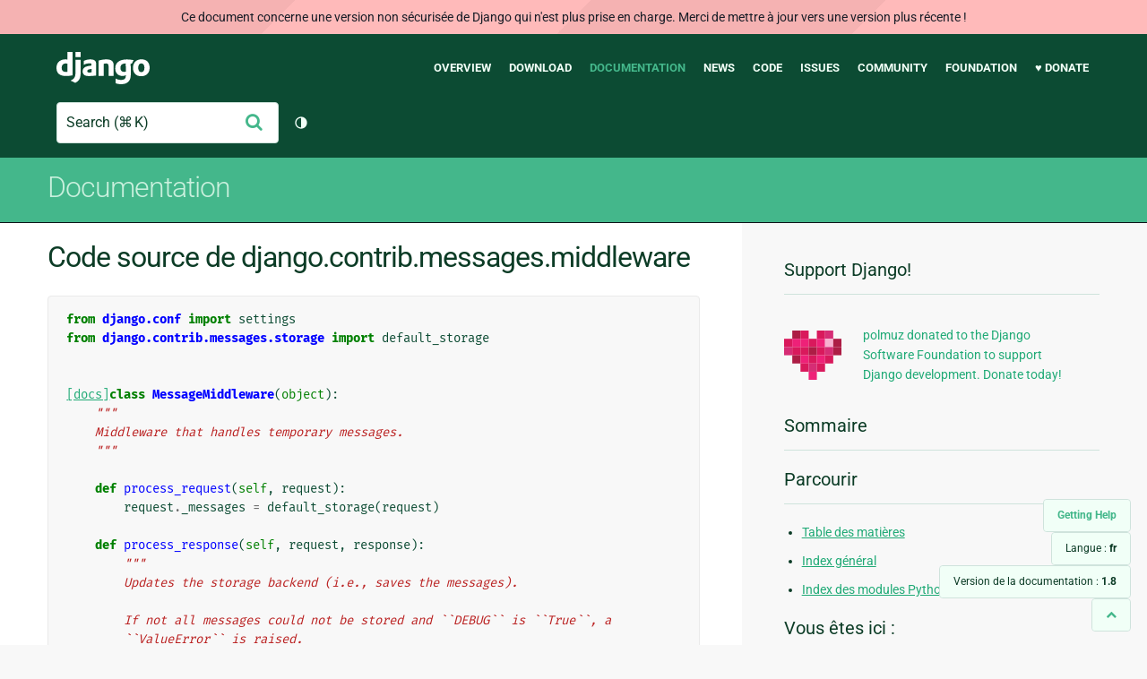

--- FILE ---
content_type: text/html; charset=utf-8
request_url: https://docs.djangoproject.com/fr/1.8/_modules/django/contrib/messages/middleware/
body_size: 6063
content:
<!DOCTYPE html>
<html lang="fr">
  <head>
    <meta charset="utf-8">
    <meta http-equiv="X-UA-Compatible" content="IE=edge">
    <meta name="viewport" content="width=device-width, initial-scale=1">
    <meta name="ROBOTS" content="ALL" />
    <meta name="MSSmartTagsPreventParsing" content="true" />
    <meta name="Copyright" content="Django Software Foundation" />
    <meta name="keywords" content="Python, Django, framework, open-source" />
    <meta name="description" content="" />
    <meta name="fediverse:creator" content="@django@fosstodon.org" />
    
  
    
      
    
  
  <link rel="canonical" href="https://docs.djangoproject.com/fr/6.0/_modules/django/contrib/messages/middleware/">
  
    
      
    
    <link rel="alternate"
          hreflang="en"
          href="https://docs.djangoproject.com/en/1.8/_modules/django/contrib/messages/middleware/">
  
    
      
    
    <link rel="alternate"
          hreflang="fr"
          href="https://docs.djangoproject.com/fr/1.8/_modules/django/contrib/messages/middleware/">
  

  <link rel="search"
        type="application/opensearchdescription+xml"
        href="https://docs.djangoproject.com/fr/1.8/search/description/"
        title="Documentation de Django">

    <!-- Favicons -->
    <link rel="apple-touch-icon" href="https://static.djangoproject.com/img/icon-touch.e4872c4da341.png">
    <link rel="icon" sizes="192x192" href="https://static.djangoproject.com/img/icon-touch.e4872c4da341.png">
    <link rel="shortcut icon" href="https://static.djangoproject.com/img/favicon.6dbf28c0650e.ico">
    <meta name="msapplication-TileColor" content="#113228">
    <meta name="msapplication-TileImage" content="https://static.djangoproject.com/img/icon-tile.b01ac0ef9f67.png">
    <meta name="theme-color" content="#0C4B33">

    
      <meta property="og:title" content="django.contrib.messages.middleware | Documentation de Django" />
      <meta property="og:description" content="The web framework for perfectionists with deadlines." />
      <meta property="og:image" content="https://static.djangoproject.com/img/logos/django-logo-negative.1d528e2cb5fb.png" />
      <meta property="og:image:alt" content="Django logo" />
      <meta property="og:image:width" content="1200" />
      <meta property="og:image:height" content="546" />
      <meta property="og:image:type" content="image/png"/>
      <meta property="og:url" content="https://docs.djangoproject.com/fr/1.8/_modules/django/contrib/messages/middleware/" />
      <meta property="og:site_name" content="Django Project" />

      <meta property="twitter:creator" content="djangoproject" />
      <meta property="twitter:site" content="djangoproject" />
      <meta property="twitter:card" content="summary">
    

    <title>django.contrib.messages.middleware | Documentation de Django | Django</title>

    <link rel="stylesheet" href="https://static.djangoproject.com/css/output.cec6df2d8bbd.css" >

    <script src="https://static.djangoproject.com/js/mod/switch-dark-mode.139625c684db.js"></script>
    
  </head>

  <body id="generic" class="">
    
  
    <div id="outdated-warning" class="doc-floating-warning">
      Ce document concerne une version non sécurisée de Django qui n'est plus prise en charge. Merci de mettre à jour vers une version plus récente ! 
    </div>
  


    <a href="#main-content" class="skip-link">Skip to main content</a>
    

<header id="top">
  <div class="container container--flex--wrap--mobile">
    <a class="logo" href="https://www.djangoproject.com/">Django</a>
    <p class="meta">The web framework for perfectionists with deadlines.</p>
    <button class="menu-button">
      <i class="icon icon-reorder"></i>
      <span class="visuallyhidden">Menu</span>
    </button>
    <nav aria-labelledby="navigation-header">
      <span id="navigation-header" class="visuallyhidden">Main navigation</span>
      <ul>
        <li>
          <a href="https://www.djangoproject.com/start/overview/">Overview</a>
        </li>
        <li>
          <a href="https://www.djangoproject.com/download/">Download</a>
        </li>
        <li class="active">
          <a href="https://docs.djangoproject.com/">Documentation</a>
        </li>
        <li>
          <a href="https://www.djangoproject.com/weblog/">News</a>
        </li>
        <li>
          <a href="https://github.com/django/django" target="_blank" rel="noopener">Code</a>
        </li>
        <li>
          <a href="https://code.djangoproject.com/">Issues</a>
        </li>
        <li>
          <a href="https://www.djangoproject.com/community/">Community</a>
        </li>
        <li>
          <a href="https://www.djangoproject.com/foundation/">Foundation</a>
        </li>
        <li>
          <a href="https://www.djangoproject.com/fundraising/">&#9829; Donate</a>
        </li>
      </ul>
    </nav>
    <div class="header-tools">
      
<search class="search form-input" aria-labelledby="docs-search-label">
  <form action="https://docs.djangoproject.com/fr/1.8/search/">
    <label id="docs-search-label" class="visuallyhidden" for="id_q">Search</label>
    <input type="search" name="q" placeholder="Search" id="id_q">
    <input type="hidden" name="category" value="">

    <button type="submit">
      <i class="icon icon-search" aria-hidden="true"></i>
      <span class="visuallyhidden">Envoyer</span>
    </button>
  </form>
</search>

      

<button class="theme-toggle">
  <div class="visually-hidden theme-label-when-auto">Changer de thème (actuellement : automatique)</div>
  <div class="visually-hidden theme-label-when-light">Changer de thème (actuellement : clair)</div>
  <div class="visually-hidden theme-label-when-dark">Changer de thème (actuellement : sombre)</div>

  <div class="visually-hidden">Toggle Light / Dark / Auto color theme</div>
  <svg aria-hidden="true" class="theme-icon-when-auto">
    <use xlink:href="#icon-auto" />
  </svg>
  <svg aria-hidden="true" class="theme-icon-when-dark">
    <use xlink:href="#icon-moon" />
  </svg>
  <svg aria-hidden="true" class="theme-icon-when-light">
    <use xlink:href="#icon-sun" />
  </svg>
</button>

    </div>
  </div>
</header>

    

    <section class="copy-banner">
      <div class="container 
  container--flex container--flex--wrap--mobile
">
        
  <p><a href="https://docs.djangoproject.com/fr/1.8/">Documentation</a></p>

      </div>
    </section>

    <div id="billboard">
      
    </div>

    <div class="container sidebar-right">
      <main id="main-content">

        
          
        

        
  <div id="version-switcher">
    <ul id="faq-link">
      <li class="current-link">
        <a href="https://docs.djangoproject.com/fr/1.8/faq/help/">
          <span>Getting Help</span>
        </a>
      </li>
    </ul>
    <ul id="doc-languages" class="language-switcher doc-switcher">
      <li class="current">
        <button>Langue : <strong>fr</strong></button>
      </li>
      
        
      
        
          <li class="other">
            
              
            
            <a href="https://docs.djangoproject.com/en/1.8/_modules/django/contrib/messages/middleware/">en</a>
          </li>
        
      
    </ul>

    
    <ul id="doc-versions" class="version-switcher doc-switcher">
      <li class="current ">
        <button>Version de la documentation :
          <strong>1.8</strong>
        </button>
      </li>
      
        
          <li class="other">
            
              
            
            <a href="https://docs.djangoproject.com/fr/dev/_modules/django/contrib/messages/middleware/">dev</a>
          </li>
        
      
        
          <li class="other">
            
              
            
            <a href="https://docs.djangoproject.com/fr/5.0/_modules/django/contrib/messages/middleware/">5.0</a>
          </li>
        
      
        
          <li class="other">
            
              
            
            <a href="https://docs.djangoproject.com/fr/4.1/_modules/django/contrib/messages/middleware/">4.1</a>
          </li>
        
      
        
          <li class="other">
            
              
            
            <a href="https://docs.djangoproject.com/fr/4.0/_modules/django/contrib/messages/middleware/">4.0</a>
          </li>
        
      
        
          <li class="other">
            
              
            
            <a href="https://docs.djangoproject.com/fr/3.0/_modules/django/contrib/messages/middleware/">3.0</a>
          </li>
        
      
        
          <li class="other">
            
              
            
            <a href="https://docs.djangoproject.com/fr/2.2/_modules/django/contrib/messages/middleware/">2.2</a>
          </li>
        
      
        
          <li class="other">
            
              
            
            <a href="https://docs.djangoproject.com/fr/2.1/_modules/django/contrib/messages/middleware/">2.1</a>
          </li>
        
      
        
          <li class="other">
            
              
            
            <a href="https://docs.djangoproject.com/fr/2.0/_modules/django/contrib/messages/middleware/">2.0</a>
          </li>
        
      
        
          <li class="other">
            
              
            
            <a href="https://docs.djangoproject.com/fr/1.11/_modules/django/contrib/messages/middleware/">1.11</a>
          </li>
        
      
        
          <li class="other">
            
              
            
            <a href="https://docs.djangoproject.com/fr/1.10/_modules/django/contrib/messages/middleware/">1.10</a>
          </li>
        
      
        
      
    </ul>
    <ul id="backtotop-link">
      <li class="current-link">
        <a href="#top" aria-label="Back to top" class="icon-chevron-up-align"><i class="icon icon-chevron-up"></i></a>
      </li>
    </ul>
  </div>

  
    <article id="docs-content">
      <h1>Code source de django.contrib.messages.middleware</h1><div class="highlight"><pre>
<span class="kn">from</span> <span class="nn">django.conf</span> <span class="kn">import</span> <span class="n">settings</span>
<span class="kn">from</span> <span class="nn">django.contrib.messages.storage</span> <span class="kn">import</span> <span class="n">default_storage</span>


<div class="viewcode-block" id="MessageMiddleware"><a class="viewcode-back" href="../../../../../ref/middleware/#django.contrib.messages.middleware.MessageMiddleware">[docs]</a><span class="k">class</span> <span class="nc">MessageMiddleware</span><span class="p">(</span><span class="nb">object</span><span class="p">):</span>
    <span class="sd">&quot;&quot;&quot;</span>
<span class="sd">    Middleware that handles temporary messages.</span>
<span class="sd">    &quot;&quot;&quot;</span>

    <span class="k">def</span> <span class="nf">process_request</span><span class="p">(</span><span class="bp">self</span><span class="p">,</span> <span class="n">request</span><span class="p">):</span>
        <span class="n">request</span><span class="o">.</span><span class="n">_messages</span> <span class="o">=</span> <span class="n">default_storage</span><span class="p">(</span><span class="n">request</span><span class="p">)</span>

    <span class="k">def</span> <span class="nf">process_response</span><span class="p">(</span><span class="bp">self</span><span class="p">,</span> <span class="n">request</span><span class="p">,</span> <span class="n">response</span><span class="p">):</span>
        <span class="sd">&quot;&quot;&quot;</span>
<span class="sd">        Updates the storage backend (i.e., saves the messages).</span>

<span class="sd">        If not all messages could not be stored and ``DEBUG`` is ``True``, a</span>
<span class="sd">        ``ValueError`` is raised.</span>
<span class="sd">        &quot;&quot;&quot;</span>
        <span class="c"># A higher middleware layer may return a request which does not contain</span>
        <span class="c"># messages storage, so make no assumption that it will be there.</span>
        <span class="k">if</span> <span class="nb">hasattr</span><span class="p">(</span><span class="n">request</span><span class="p">,</span> <span class="s">&#39;_messages&#39;</span><span class="p">):</span>
            <span class="n">unstored_messages</span> <span class="o">=</span> <span class="n">request</span><span class="o">.</span><span class="n">_messages</span><span class="o">.</span><span class="n">update</span><span class="p">(</span><span class="n">response</span><span class="p">)</span>
            <span class="k">if</span> <span class="n">unstored_messages</span> <span class="ow">and</span> <span class="n">settings</span><span class="o">.</span><span class="n">DEBUG</span><span class="p">:</span>
                <span class="k">raise</span> <span class="ne">ValueError</span><span class="p">(</span><span class="s">&#39;Not all temporary messages could be stored.&#39;</span><span class="p">)</span>
        <span class="k">return</span> <span class="n">response</span></div>
</pre></div>
    </article>
  

  


        <a href="#top" class="backtotop"><i class="icon icon-chevron-up"></i> Back to Top</a>
      </main>

      
  <div role="complementary">
    <h2 class="visuallyhidden" id="aside-header">Informations supplémentaires</h2>

    


  <div class="fundraising-sidebar">
    <h3>Support Django!</h3>

    <div class="small-heart">
      <img src="https://static.djangoproject.com/img/fundraising-heart.cd6bb84ffd33.svg" alt="Support Django!" />
    </div>

    <div class="small-cta">
      <ul class="list-links-small">
        <li><a href="https://www.djangoproject.com/fundraising/">
          polmuz donated to the Django Software Foundation to support Django development. Donate today!
        </a></li>
      </ul>
    </div>
  </div>



    
      <h3>Sommaire</h3>
      
        
      
    

    
      <nav aria-labelledby="browse-header">
        <h3 id="browse-header">Parcourir</h3>
        <ul>
          
            
            
            <li><a href="https://docs.djangoproject.com/fr/1.8/contents/">Table des matières</a></li>
            
              <li><a href="https://docs.djangoproject.com/fr/1.8/genindex/">Index général</a></li>
            
              <li><a href="https://docs.djangoproject.com/fr/1.8/py-modindex/">Index des modules Python</a></li>
            
          
        </ul>
      </nav>
    

    
      <nav aria-labelledby="breadcrumbs-header">
        <h3 id="breadcrumbs-header">Vous êtes ici :</h3>
        <ul>
          <li>
            <a href="https://docs.djangoproject.com/fr/1.8/">Documentation de Django 1.8</a>
            
              <ul><li><a href="../../../../">Code du module</a>
            
              <ul><li><a href="../../../">django</a>
            
              <ul><li><a href="../">django.contrib.messages</a>
            
            <ul><li>django.contrib.messages.middleware</li></ul>
            </li></ul></li></ul></li></ul>
          </li>
        </ul>
      </nav>
    

    
      <section aria-labelledby="getting-help-sidebar">
        <h3 id="getting-help-sidebar">Obtenir de l'aide</h3>
        <dl class="list-links">
          <dt><a href="https://docs.djangoproject.com/fr/1.8/faq/">FAQ</a></dt>
          <dd>Essayez la FAQ, vous y trouverez des réponses à de nombreuses questions courantes.</dd>

          <dt><a href="https://docs.djangoproject.com/en/stable/genindex/">Index</a>, <a href="https://docs.djangoproject.com/en/stable/py-modindex/">Index des modules</a>, or <a href="https://docs.djangoproject.com/en/stable/contents/">Sommaire</a></dt>
          <dd>Pratique lorsqu'on cherche des informations précises.</dd>

          <dt><a href="https://chat.djangoproject.com">Django Discord Server</a></dt>
          <dd>Join the Django Discord Community.</dd>

          <dt><a href="https://forum.djangoproject.com/">Official Django Forum</a></dt>
          <dd>Join the community on the Django Forum.</dd>

          <dt><a href="https://code.djangoproject.com/">Ticket tracker</a></dt>
          <dd>Signalez des bogues de Django ou de sa documentation dans notre système de suivi de tickets.</dd>
        </dl>
      </section>
    

    
      <section aria-labelledby="links-wrapper-header">
        <h3 id="links-wrapper-header">Télécharger :</h3>
        <p>
          Hors ligne (Django 1.8) :
          <a href="https://media.djangoproject.com/docs/django-docs-1.8-fr.zip">HTML</a> |
          <a href="https://media.readthedocs.org/pdf/django/1.8.x/django.pdf">PDF</a> |
          <a href="https://media.readthedocs.org/epub/django/1.8.x/django.epub">ePub</a>
          <br>
          <span class="quiet">
            Offert par <a href="https://readthedocs.org/">Read the Docs</a>.
          </span>
        </p>
      </section>
    

    
  <div class="corporate-members">
    <h3>Diamond and Platinum Members</h3>
    
      <div class="clearfix">
        <div class="member-logo">
          <a href="https://jb.gg/ybja10" title="JetBrains">
            <img src="https://media.djangoproject.com/cache/c0/ea/c0ea128467983e64aab91cd27e7918c0.png" alt="JetBrains" />
          </a>
        </div>
        <div class="small-cta">
          <ul class="list-links-small">
            <li><strong>JetBrains</strong></li>
            <li><a href="https://jb.gg/ybja10" title="JetBrains">
              JetBrains delivers intelligent software solutions that make developers more productive by simplifying their challenging tasks, automating the routine, and helping them adopt the best development practices. PyCharm is the Python IDE for Professional Developers by JetBrains providing a complete set of tools for productive Python, Web and scientific development.
            </a></li>
          </ul>
        </div>
      </div>
    
      <div class="clearfix">
        <div class="member-logo">
          <a href="https://sentry.io/for/django/" title="Sentry">
            <img src="https://media.djangoproject.com/cache/7a/f9/7af9c770dc49465739a82c91a0eb3d51.png" alt="Sentry" />
          </a>
        </div>
        <div class="small-cta">
          <ul class="list-links-small">
            <li><strong>Sentry</strong></li>
            <li><a href="https://sentry.io/for/django/" title="Sentry">
              Monitor your Django Code
Resolve performance bottlenecks and errors using monitoring, replays, logs and Seer an AI agent for debugging.
            </a></li>
          </ul>
        </div>
      </div>
    
      <div class="clearfix">
        <div class="member-logo">
          <a href="https://kraken.tech" title="Kraken Tech">
            <img src="https://media.djangoproject.com/cache/71/4b/714b3473ed0cf3665f6b894d3be9491e.png" alt="Kraken Tech" />
          </a>
        </div>
        <div class="small-cta">
          <ul class="list-links-small">
            <li><strong>Kraken Tech</strong></li>
            <li><a href="https://kraken.tech" title="Kraken Tech">
              Kraken is the most-loved operating system for energy. Powered by our Utility-Grade AI™ and deep industry know-how, we help utilities transform their technology and operations so they can lead the energy transition. Delivering better outcomes from generation through distribution to supply, Kraken powers 70+ million accounts worldwide, and is on a mission to make a big, green dent in the universe.
            </a></li>
          </ul>
        </div>
      </div>
    
  </div>


  </div>

      

    </div>

     
     

    
    
    

    <!-- SVGs -->
    <svg xmlns="http://www.w3.org/2000/svg">
      <symbol viewBox="0 0 24 24" id="icon-auto"><path d="M0 0h24v24H0z" fill="currentColor"/><path d="M12 22C6.477 22 2 17.523 2 12S6.477 2 12 2s10 4.477 10 10-4.477 10-10 10zm0-2V4a8 8 0 1 0 0 16z"/></symbol>
      <symbol viewBox="0 0 24 24" id="icon-moon"><path d="M0 0h24v24H0z" fill="currentColor"/><path d="M10 7a7 7 0 0 0 12 4.9v.1c0 5.523-4.477 10-10 10S2 17.523 2 12 6.477 2 12 2h.1A6.979 6.979 0 0 0 10 7zm-6 5a8 8 0 0 0 15.062 3.762A9 9 0 0 1 8.238 4.938 7.999 7.999 0 0 0 4 12z"/></symbol>
      <symbol viewBox="0 0 24 24" id="icon-sun"><path d="M0 0h24v24H0z" fill="currentColor"/><path d="M12 18a6 6 0 1 1 0-12 6 6 0 0 1 0 12zm0-2a4 4 0 1 0 0-8 4 4 0 0 0 0 8zM11 1h2v3h-2V1zm0 19h2v3h-2v-3zM3.515 4.929l1.414-1.414L7.05 5.636 5.636 7.05 3.515 4.93zM16.95 18.364l1.414-1.414 2.121 2.121-1.414 1.414-2.121-2.121zm2.121-14.85l1.414 1.415-2.121 2.121-1.414-1.414 2.121-2.121zM5.636 16.95l1.414 1.414-2.121 2.121-1.414-1.414 2.121-2.121zM23 11v2h-3v-2h3zM4 11v2H1v-2h3z"/></symbol>
    </svg>
    <!-- END SVGs -->

    
      

<footer>
  <div class="subfooter">
    <div class="container">
      <h2 class="visuallyhidden">Django Links</h2>
      <div class="column-container">
        <div class="col-learn-more">
          <h3>Learn More</h3>
          <ul>
            <li><a href="https://www.djangoproject.com/start/overview/">About Django</a></li>
            
            <li><a href="https://www.djangoproject.com/start/">Getting Started with Django</a></li>
            <li><a href="https://www.djangoproject.com/foundation/teams/">Team Organization</a></li>
            <li><a href="https://www.djangoproject.com/foundation/">Django Software Foundation</a></li>
            <li><a href="https://www.djangoproject.com/conduct/">Code of Conduct</a></li>
            <li><a href="https://www.djangoproject.com/diversity/">Diversity Statement</a></li>
          </ul>
        </div>

        <div class="col-get-involved">
          <h3>Get Involved</h3>
          <ul>
            <li><a href="https://www.djangoproject.com/community/">Join a Group</a></li>
            <li><a href="https://docs.djangoproject.com/en/dev/internals/contributing/">Contribute
              to Django</a></li>
            <li><a
              href="https://docs.djangoproject.com/en/dev/internals/contributing/bugs-and-features/">Submit
              a Bug</a></li>
            <li><a
              href="https://docs.djangoproject.com/en/dev/internals/security/#reporting-security-issues">Report
              a Security Issue</a></li>
            <li><a href="https://www.djangoproject.com/foundation/individual-members/">Individual membership</a></li>
          </ul>
        </div>

        <div class="col-get-help">
          <h3>Get Help</h3>
          <ul>
            <li><a href="https://docs.djangoproject.com/en/stable/faq/">Getting Help FAQ</a>
            </li>
            <li><a href="https://chat.djangoproject.com" target="_blank">Django Discord</a></li>
            <li><a href="https://forum.djangoproject.com/" target="_blank">Official Django Forum</a></li>
          </ul>
        </div>

        <div class="col-follow-us">
          <h3>Follow Us</h3>
          <ul>
            <li><a href="https://github.com/django">GitHub</a></li>
            <li><a href="https://x.com/djangoproject">X</a></li>
            <li><a href="https://fosstodon.org/@django" rel="me">Fediverse (Mastodon)</a></li>
            <li><a href="https://bsky.app/profile/djangoproject.com">Bluesky</a></li>
            <li><a href="https://www.linkedin.com/company/django-software-foundation">LinkedIn</a></li>
            <li><a href="https://www.djangoproject.com/rss/weblog/">News RSS</a></li>
          </ul>
        </div>

        <div class="col-support-us">
          <h3>Support Us</h3>
          <ul>
            <li><a href="https://www.djangoproject.com/fundraising/">Sponsor Django</a></li>
            <li><a href="https://www.djangoproject.com/foundation/corporate-members/">Corporate membership</a></li>
            <li><a href="https://django.threadless.com/" target="_blank">Official merchandise store</a></li>
            <li><a href="https://www.djangoproject.com/fundraising/#benevity-giving">Benevity Workplace Giving Program</a></li>
          </ul>
        </div>
      </div>
    </div>
  </div>
  <div class="footer">
    <div class="container">
      <div class="footer-logo">
        <a class="logo" href="https://www.djangoproject.com/">Django</a>
      </div>
      <ul class="thanks">
        <li>
          <span>Hosting by</span> <a class="in-kind-donors" href="https://www.djangoproject.com/fundraising/#in-kind-donors">In-kind
            donors</a>
        </li>
        <li class="design"><span>Design by</span> <a class="threespot" href="https://www.threespot.com">Threespot</a>
          <span class="ampersand">&amp;</span> <a class="andrevv" href="http://andrevv.com/">andrevv</a></li>
      </ul>
      <p class="copyright">&copy; 2005-2026
        <a href="https://www.djangoproject.com/foundation/"> Django Software
          Foundation</a> and individual contributors. Django is a
        <a href="https://www.djangoproject.com/trademarks/">registered
          trademark</a> of the Django Software Foundation.
      </p>
    </div>
  </div>

</footer>

    

    
      
      <script>
        function extless(input) {
          return input.replace(/(.*)\.[^.]+$/, '$1');
        }
        var require = {
          shim: {
            'jquery': [],
            'stripe': {
              exports: 'Stripe'
            }
          },
          paths: {
            "jquery": extless("https://static.djangoproject.com/js/lib/jquery.min.5790ead7ad3b.js"),
            "mod/list-collapsing": extless("https://static.djangoproject.com/js/mod/list-collapsing.2d844151b2ec.js"),
            "mod/stripe-change-card": extless("https://static.djangoproject.com/js/mod/stripe-change-card.eaa0afc324e9.js"),
            "mod/switch-dark-mode": extless("https://static.djangoproject.com/js/mod/switch-dark-mode.139625c684db.js"),
            "stripe-checkout": "https://checkout.stripe.com/checkout",
            "stripe": "https://js.stripe.com/v3/?" // ? needed due to require.js
          }
        };
      </script>
      <script data-main="https://static.djangoproject.com/js/main.8677b21133eb.js" src="https://static.djangoproject.com/js/lib/require.177879fbe7dd.js"></script>
      <script src="https://static.djangoproject.com/js/djangoproject.65e74d236642.js"></script>
    
  </body>
</html>
